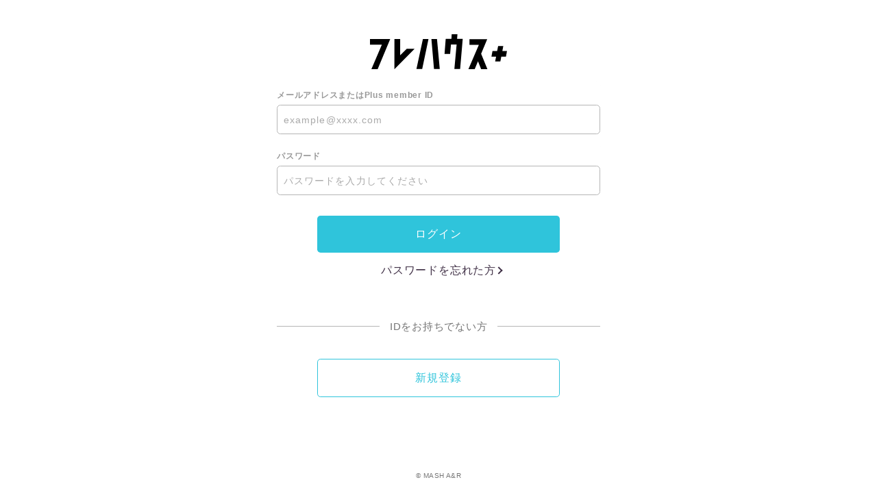

--- FILE ---
content_type: text/html; charset=UTF-8
request_url: https://secure.plusmember.jp/frederic/1/login/?url=https%253A%252F%252Ffc.frederic-official.com%252Fblogs%252Flist%252F1%252F2%252F%253Fpage%253D4%2526writer%253D0
body_size: 5748
content:
<!DOCTYPE html>
<html lang="ja" xmlns:fb="http://ogp.me/ns/fb#">
<head>
<meta charset="UTF-8">
<meta name="description" content="フレデリック公式ファンクラブ「フレハウス+」。チケット先行受付、各メンバーによるコンテンツ、動画、スタッフブログ、バースデーメールなど、会員限定コンテンツも満載。"><meta name="robots" content="index, follow"><meta name="viewport" content="width=device-width, initial-scale=1.0, minimum-scale=1.0, maximum-scale=1.0, shrink-to-fit=no" />
<meta name="format-detection" content="telephone=no">

<meta property="og:type" content="website">
<meta property="og:site_name" content="フレデリックOFFICIAL FAN CLUB「フレハウス+」">
<meta property="og:title" content="フレデリックOFFICIAL FAN CLUB「フレハウス+」">
<meta property="og:locale" content="ja_JP">
<meta property="og:url" content="https://fc.frederic-official.com/">
<meta property="og:image" content="https://fc.frederic-official.com/static/original/fanclub/common/og_image.png">
<meta property="fb:app_id" content="">

<meta name="twitter:card" content="summary_large_image">
<meta name="twitter:site" content="フレデリックOFFICIAL FAN CLUB「フレハウス+」">
<meta name="twitter:title" content="フレデリックOFFICIAL FAN CLUB「フレハウス+」">
<meta name="twitter:description" content="フレデリック公式ファンクラブ「フレハウス+」。チケット先行受付、各メンバーによるコンテンツ、動画、スタッフブログ、バースデーメールなど、会員限定コンテンツも満載。">
<meta name="twitter:url" content="https://fc.frederic-official.com/">
<meta name="twitter:image" content="https://fc.frederic-official.com/static/original/fanclub/common/og_image.png">

<title>フレデリックOFFICIAL FAN CLUB「フレハウス+」</title>



<meta name="theme-color" content="#2FC4DB">
<link rel="icon" type="image/x-icon" href="/frederic/static/original/fanclub/common/favicon.ico?=20251122">
<link rel="apple-touch-icon" href="/frederic/static/original/fanclub/common/apple-touch-icon.png?=20251122">
<link rel="stylesheet" href="https://cmn-assets.plusmember.jp/webfont/assets/font/fontawesome-4.7.0/css/font-awesome.min.css">
<link rel="stylesheet" href="/frederic/static/common/css/mypage-cmn.css?=20251122">
<link rel="stylesheet" href="/frederic/static/original/fanclub/css/mypage-service.css?=20251122">

<script src="//ajax.googleapis.com/ajax/libs/jquery/2.1.3/jquery.min.js"></script>
<script src="/frederic/static/common/js/mypage.js"></script>


            <script>
  (function(i,s,o,g,r,a,m){i['GoogleAnalyticsObject']=r;i[r]=i[r]||function(){
  (i[r].q=i[r].q||[]).push(arguments)},i[r].l=1*new Date();a=s.createElement(o),
  m=s.getElementsByTagName(o)[0];a.async=1;a.src=g;m.parentNode.insertBefore(a,m)
  })(window,document,'script','//www.google-analytics.com/analytics.js','ga');

  
  ga('create', 'UA-84806641-3', 'auto', {'allowLinker': true});
    ga('require', 'linker');
  ga('linker:autoLink', ['fc.frederic-official.com' ]);


  var browsingapp = 'false';
  ga('set', 'dimension5', browsingapp);
	


  var member =  '0';
  ga('set', 'dimension1', member);

  var member_hit = '0';
  ga('set', 'dimension6', member_hit);

  ga('send', 'pageview');
</script>

            <!-- Global site tag (gtag.js) - Google Analytics -->
    <script async src="https://www.googletagmanager.com/gtag/js?id=G-SP06K6FTW0"></script>
    <script>
        window.dataLayer = window.dataLayer || [];
        function gtag(){dataLayer.push(arguments);}
        gtag('js', new Date());

                    gtag('config', 'G-SP06K6FTW0');
                gtag('set', 'linker', {
            'accept_incoming': true,
            'domains': ['fc.frederic-official.com']
        });

                    var browsingapp = 'false';
            gtag('set', 'dimension5', browsingapp);
        
                    var member =  '0';
            gtag('set', 'dimension1', member);
            var member_hit = '0';
            gtag('set', 'dimension6', member_hit);
            </script>

</head>

<body   class="" style="" onContextmenu="return true">
<noscript>
<div class="noteBox">
<p class="note">JavaScriptが無効になっています</p>
<p>本サービスをお楽しみいただくには、JavaScript を有効にする必要があります。</p>
</div>
</noscript>

<div class="wrap">
	<header>
		<h1 class="logo">
			<a href="https://fc.frederic-official.com/"><img src="/static/frederic/fanclub/common/logo--fc.svg" alt="フレハウス+"/></a>
		</h1>
	</header>
	 <section class="section--login">
<form action="/frederic/1/login/" method="post">


<dl class="form--post">
    	<dt>メールアドレスまたはPlus member ID</dt>
  <dd>
  		<input type="text" id="form_id" name="form[id]" required="required" maxlength="128" autocapitalize="off" spellcheck="false" placeholder="example@xxxx.com" pattern="^[a-zA-Z0-9!#$%&’*+-/=?^_`{|}~.@]*$">
  	</dd>
<dt>パスワード</dt>
<dd>
<input type="password" id="form_pass" name="form[pass]" required="required" autocapitalize="off" spellcheck="false" maxlength="20" placeholder="パスワードを入力してください">
<i class="fa fa-eye show-pw"></i>
</dd>
</dl>
<p class="btn"><input class="btn--main" value="ログイン" type="submit" ontouchend></p>
<p class="btn center"><a href="/frederic/1/password/" class="btn--chevron">パスワードを忘れた方</a></p>

<p class="txt--separator">IDをお持ちでない方</p>
<p class="btn"><a href="https://secure.plusmember.jp/frederic/1/regist/entry/fc_emtg_regist" class="btn--sub" ontouchend>新規登録</a></p>
</form>


</section>
 	<footer>
		<p class="copyright"><small>&copy; MASH A&amp;R</small></p>
	</footer>
	 </div>
</body>
</html>


--- FILE ---
content_type: text/css
request_url: https://secure.plusmember.jp/frederic/static/original/fanclub/css/mypage-service.css?=20251122
body_size: 6840
content:
@charset "UTF-8";
body {
  background-color: #ffffff;
}

a {
  color: #000;
}

.btn--main {
  background: #2FC4DB;
  color: #fff;
}

.btn--sub {
  background: transparent;
  color: #2FC4DB;
}

.detail__btn a::before {
  border-color: #000000;
}

.btn--chevron {
  color: #413147;
}
.btn--chevron::after {
  border-color: #413147;
}

.btn--chevron-left {
  color: #2FC4DB;
}
.btn--chevron-left::after {
  border-color: #2FC4DB;
}

header {
  padding: 2em 5% 0;
}
header h1 {
  width: 20vw;
  margin: 20px auto;
  position: relative;
  max-width: 200px;
}
header h1 svg {
  fill: #000;
}

.section--login {
  padding-top: 0;
}

.wrap {
  background: #ffffff;
}

.block--attention {
  font-size: 14px;
  border: solid 1px;
  padding: 20px;
  border-radius: 6px;
}

/*
.page--mypage h1.logo {
	width: 150px;
}
.page--mypage .detail__btn {
	margin-top: 50px;
}
.mypage .btn.card {
	margin-bottom: 40px;
}
.block--card {
	display: none;
	position: fixed;
	top: 0;
	left: 0;
	z-index: 999;
	width: 100%;
	height: 100%;
	background: rgba(255,255,255,.8);
	transition: none;
	.card {
		position: relative;
		top: 50%;
		left: 50%;
		-webkit-transform: translate(-50%, -50%);
		transform: translate(-50%, -50%);
		width: 322px;
		.close {
			position: absolute;
			width: 40px;
			height: 40px;
			right: 0;
			top: -50px;
			cursor: pointer;
			&:hover {
				opacity: .4;
			}
			&::before,&::after {
				content: '';
				display: block;
				width: 40px;
				height: 1px;
				background: #744896;
				position: absolute;
				top: 50%;
				left: 0;
			}
		}
		.inner {
			box-shadow: 2px 3px 14px rgba(178,128,208,.5);
			border-radius: 10px;
			z-index: 10;
			position: relative;
			padding: 285px 0 0;
			background: url(/static/frederic/fanclub/mypage/ph_artist.jpg) no-repeat 50% 90%;
			background-size: 100%;
			overflow: hidden;
			&::before {
				content: '';
				position: absolute;
				bottom: -132px;
				right: 13px;
				z-index: -1;
				width: 405px;
				height: 228px;
				border: solid 1px #DEC1EF;
				border-top-right-radius: 130px;
				background: #E9D7F7;
				transform: rotate3d(0, 0, 1, 28deg);
			}
			&::after {
				content: '';
				position: absolute;
				bottom: -81px;
				left: 0;
				z-index: -2;
				width: 554px;
				height: 277px;
				border: solid 1px #EDC0DE;
				background-size: auto auto;
				background-color: rgba(254, 250, 255, 1);
				background-image: repeating-linear-gradient(0deg, transparent -.4px, transparent 17px, #faf2ff 17px, #faf2ff 34px);
				transform: rotate3d(0, 0, 1, -28deg);
			}
			.logo {
				width: 58%;
				margin: 0 10px -22px auto;
				filter: drop-shadow(3px 3px 0px #ffffff);
			}
			.list--data {
				li {
					padding-bottom: 6px;
					&:last-of-type {
						padding-bottom: 20px;
					}
					dl {
						display: inline-block;
						padding: 3px 12px 6px;
						border-top-right-radius: 50px;
						border-bottom-right-radius: 50px;
						background: #CFA3F2;
						.tit {
							display: inline-block;
							font-weight: 600;
							font-size: 10px;
							color: #FFFBA0;
							line-height: 1;
							letter-spacing: .02em;
						}
						.item__nickname {
							display: inline-block;
							margin-left: .5em;
							color: #FFFBA0;
							font-size: 11px;
							font-weight: 400;
							line-height: 1;
							word-break: break-all;
						}
						.item__term {
							display: inline-block;
							margin-left: 1em;
							color: #FFFBA0;
							font-size: 11px;
							font-weight: 400;
							line-height: 1;
							word-break: break-all;
						}
					}
				}
			}
		}
	}
}
.card-open .block--card .close {
	&::before {
		transform: rotate(45deg);
	}
	&::after {
		transform: rotate(-45deg);
	}
}
*/
/*
.card-open .list--menu, .card-open .tit--menu, .card-open .footer, .card-open header, .card-open .detail__btn, .card-open .btn.card {
	filter: blur(5px);
}
*/
/* PC */
@media screen and (min-width: 768px) {
  a:hover {
    color: #444;
  }

  .btn--main:hover {
    background: #413147;
  }

  .btn--sub:hover {
    color: #fff;
    background: #2FC4DB;
  }

  .detail__btn a::before {
    border-color: #000000;
  }

  .btn--chevron:hover {
    color: #2FC4DB;
  }
  .btn--chevron:hover::after {
    border-color: #2FC4DB;
  }

  .btn--chevron-left:hover {
    color: #2FC4DB;
  }
  .btn--chevron-left:hover::after {
    border-color: #2FC4DB;
  }
}
/* SP */
@media screen and (min-width: 1px) and (max-width: 767px) {
  header h1 {
    width: 25vw;
    margin: .5em auto .5em;
  }

  .block--attention {
    font-size: 13px;
    padding: 15px;
    border-radius: 4px;
  }
}
/* Tablet */
@media screen and (min-width: 570px) and (max-width: 960px) {
  .page--mypage h1.logo {
    width: 110px;
    margin-bottom: 5px;
  }
}
.list--menu .list--notes {
  padding-top: .5em;
  margin-bottom: 0;
}
.list--menu .list--notes li {
  border: none;
  margin-bottom: .5em;
}
.list--menu .list--notes li a {
  display: inline-block;
  text-decoration: underline;
  font-size: 11px;
  padding: 0;
  text-indent: 0;
}
.list--menu .list--notes li a::after {
  display: none;
}

/* 非会員 */
#mypage--app section .area--user-status.status--free {
  background: #999;
}

/* 有料会員 */
#mypage--app section .area--user-status.status--member {
  background: #2FC4DB;
}

/*
.message-baloon {
	display: block;
	position: relative;
	width: 90%;
	max-width: 300px;
	border-radius: 1em;
	border-bottom-right-radius: 4em;
	background-color: $secondary-color;
	transition: background-color .3s;
	a {
		display: block;
		color: $background-color;
		font-weight: bold;
		text-align: center;
	}
	&::after {
		content: "";
		display: inline-block;
		position: absolute;
		border: solid 12px transparent;
		border-right: solid 25px $secondary-color;
		-webkit-transform: rotate(25deg);
		transform: rotate(25deg);
	}
}
@media screen and (min-width: 768px) {
	.message-baloon {
		margin: 2em auto;
		background-color: $secondary-color;
		transition: background-color .3s;
		a {
			display: block;
			padding: 1em;
			font-size: 16px;
			line-height: 1.6;
		}
		&::after {
			top: .6em; 
			left: -2em;
			transition: border-color .3s;
		}
		&:hover {
			background-color: $primary-color;
			&::after {
				border-right-color: $primary-color;
			}
		}
	}
}
@media screen and (min-width: 1px) and (max-width: 767px) {
	.message-baloon {
		margin: 2em auto;
		background-color: $secondary-color;
		transition: background-color .3s;
		a {
			display: block;
			padding: 1em;
			font-size: 15px;
			line-height: 1.6;
		}
		&::after {
			top: .6em; 
			left: -2em;
			transition: border-color .3s;
		}
	}
}
*/


--- FILE ---
content_type: image/svg+xml
request_url: https://secure.plusmember.jp/static/frederic/fanclub/common/logo--fc.svg
body_size: 810
content:
<svg id="logo_fc" xmlns="http://www.w3.org/2000/svg" viewBox="0 0 585.001 148.767">
	<path id="logo_fc_main" d="M501.447,148.7l.008.017V148.7ZM424.66,45.15l40.12.051L420.09,148.7l26.8.034,14.2-33.854,13.557,33.854,26.8-.034L474.481,82.962l26.006-62.017-75.793-.1ZM198.331,147.578h-.017l24.613.032L249.751,20.655l-23.815-.034ZM262.27,20.655h-.019L273.258,147.61l24.613-.032L286.083,20.621ZM0,44.606l50.669.051L5.979,148.172l26.8.034L86.376,20.4.032,20.3ZM104.211,148.767l86.24-86.919-33.463-.034L128.842,89.586l.083-69.508-24.561-.034ZM348.8,0l-1.14,19.6H323.625v.476h-.409l-4.941,63.274,23.915.034,3.484-39.459,24.17.032-9.579,103.856,24.613.034L395.885,20.129h-.272l.034-.459v-.019H371.883L373.359.034Z"/>
	<path id="logo_fc_plus" d="M333.681,29.665,329.7,50.22H309.83l-4.586,24.459h19.874l-3.973,20.384h22.167l3.973-20.384h19.874l4.586-24.459H351.872l3.975-20.555Z" transform="translate(213.255 20.725)"/>
</svg>
